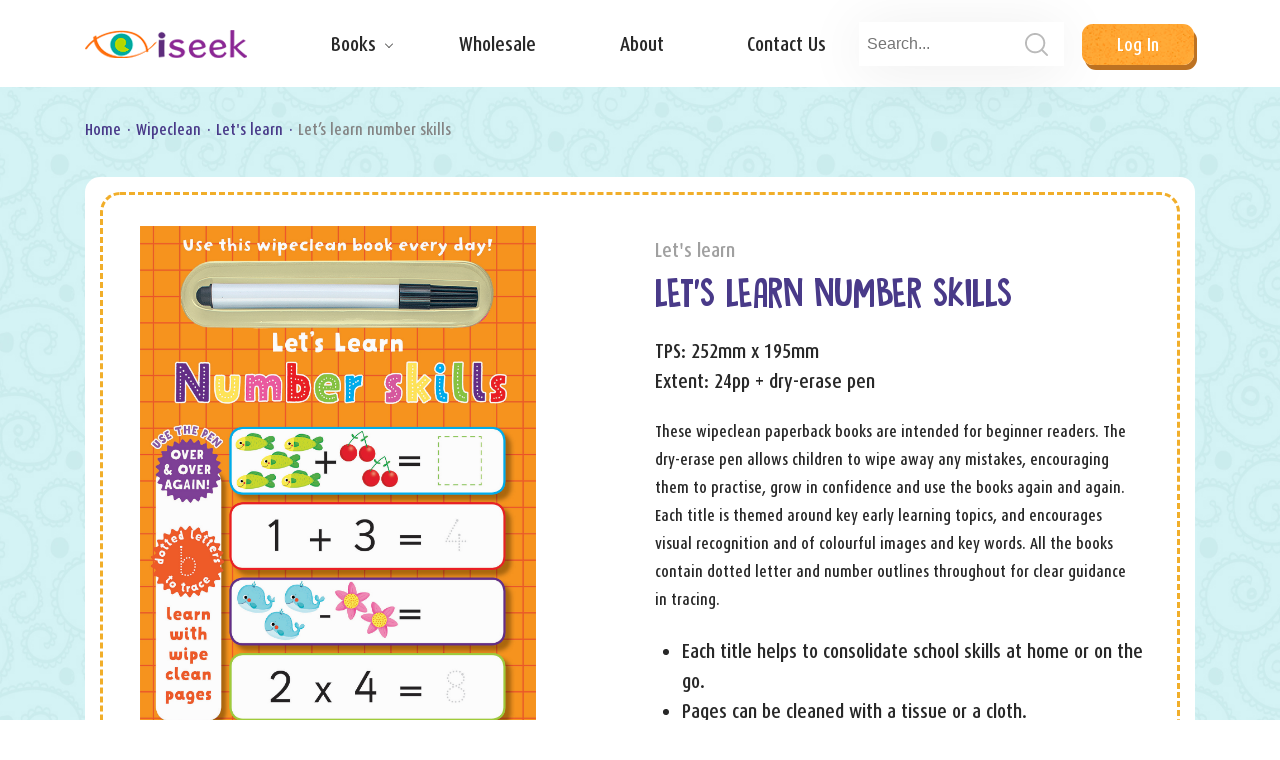

--- FILE ---
content_type: text/html; charset=UTF-8
request_url: https://iseekcreative.com/lets-learn-number-skills/
body_size: 8743
content:
<!doctype html>
<html lang="en-US">

<head>
    <meta charset="UTF-8">
    <meta name="viewport" content="width=device-width, initial-scale=1">
    <link rel="profile" href="https://gmpg.org/xfn/11">

    <meta name='robots' content='index, follow, max-image-preview:large, max-snippet:-1, max-video-preview:-1' />

	<!-- This site is optimized with the Yoast SEO plugin v26.6 - https://yoast.com/wordpress/plugins/seo/ -->
	<title>Let&#039;s learn number skills - iseek</title>
	<link rel="canonical" href="https://iseekcreative.com/lets-learn-number-skills/" />
	<meta property="og:locale" content="en_US" />
	<meta property="og:type" content="article" />
	<meta property="og:title" content="Let&#039;s learn number skills - iseek" />
	<meta property="og:description" content="These wipeclean paperback books are intended for beginner readers. The dry-erase pen allows children to [&hellip;]" />
	<meta property="og:url" content="https://iseekcreative.com/lets-learn-number-skills/" />
	<meta property="og:site_name" content="iseek" />
	<meta property="article:published_time" content="2022-08-17T15:36:41+00:00" />
	<meta property="article:modified_time" content="2022-10-21T13:16:13+00:00" />
	<meta property="og:image" content="https://iseekcreative.com/wp-content/uploads/2022/08/0000_lets_learn_Number-skills-copy.jpeg" />
	<meta property="og:image:width" content="1417" />
	<meta property="og:image:height" content="1832" />
	<meta property="og:image:type" content="image/jpeg" />
	<meta name="author" content="iseek_admin" />
	<meta name="twitter:card" content="summary_large_image" />
	<meta name="twitter:label1" content="Written by" />
	<meta name="twitter:data1" content="iseek_admin" />
	<meta name="twitter:label2" content="Est. reading time" />
	<meta name="twitter:data2" content="1 minute" />
	<script type="application/ld+json" class="yoast-schema-graph">{"@context":"https://schema.org","@graph":[{"@type":"Article","@id":"https://iseekcreative.com/lets-learn-number-skills/#article","isPartOf":{"@id":"https://iseekcreative.com/lets-learn-number-skills/"},"author":{"name":"iseek_admin","@id":"https://iseekcreative.com/#/schema/person/3fada44acf483aff37b92b7d9cd0cb89"},"headline":"Let&#8217;s learn number skills","datePublished":"2022-08-17T15:36:41+00:00","dateModified":"2022-10-21T13:16:13+00:00","mainEntityOfPage":{"@id":"https://iseekcreative.com/lets-learn-number-skills/"},"wordCount":114,"commentCount":0,"publisher":{"@id":"https://iseekcreative.com/#organization"},"image":{"@id":"https://iseekcreative.com/lets-learn-number-skills/#primaryimage"},"thumbnailUrl":"https://iseekcreative.com/wp-content/uploads/2022/08/0000_lets_learn_Number-skills-copy.jpeg","articleSection":["Let's learn"],"inLanguage":"en-US","potentialAction":[{"@type":"CommentAction","name":"Comment","target":["https://iseekcreative.com/lets-learn-number-skills/#respond"]}]},{"@type":"WebPage","@id":"https://iseekcreative.com/lets-learn-number-skills/","url":"https://iseekcreative.com/lets-learn-number-skills/","name":"Let's learn number skills - iseek","isPartOf":{"@id":"https://iseekcreative.com/#website"},"primaryImageOfPage":{"@id":"https://iseekcreative.com/lets-learn-number-skills/#primaryimage"},"image":{"@id":"https://iseekcreative.com/lets-learn-number-skills/#primaryimage"},"thumbnailUrl":"https://iseekcreative.com/wp-content/uploads/2022/08/0000_lets_learn_Number-skills-copy.jpeg","datePublished":"2022-08-17T15:36:41+00:00","dateModified":"2022-10-21T13:16:13+00:00","breadcrumb":{"@id":"https://iseekcreative.com/lets-learn-number-skills/#breadcrumb"},"inLanguage":"en-US","potentialAction":[{"@type":"ReadAction","target":["https://iseekcreative.com/lets-learn-number-skills/"]}]},{"@type":"ImageObject","inLanguage":"en-US","@id":"https://iseekcreative.com/lets-learn-number-skills/#primaryimage","url":"https://iseekcreative.com/wp-content/uploads/2022/08/0000_lets_learn_Number-skills-copy.jpeg","contentUrl":"https://iseekcreative.com/wp-content/uploads/2022/08/0000_lets_learn_Number-skills-copy.jpeg","width":1417,"height":1832},{"@type":"BreadcrumbList","@id":"https://iseekcreative.com/lets-learn-number-skills/#breadcrumb","itemListElement":[{"@type":"ListItem","position":1,"name":"Home","item":"https://iseekcreative.com/"},{"@type":"ListItem","position":2,"name":"Let&#8217;s learn number skills"}]},{"@type":"WebSite","@id":"https://iseekcreative.com/#website","url":"https://iseekcreative.com/","name":"iseek","description":"Entertaining and interactive children’s books","publisher":{"@id":"https://iseekcreative.com/#organization"},"potentialAction":[{"@type":"SearchAction","target":{"@type":"EntryPoint","urlTemplate":"https://iseekcreative.com/?s={search_term_string}"},"query-input":{"@type":"PropertyValueSpecification","valueRequired":true,"valueName":"search_term_string"}}],"inLanguage":"en-US"},{"@type":"Organization","@id":"https://iseekcreative.com/#organization","name":"iseek","url":"https://iseekcreative.com/","logo":{"@type":"ImageObject","inLanguage":"en-US","@id":"https://iseekcreative.com/#/schema/logo/image/","url":"https://iseekcreative.com/wp-content/uploads/2021/10/logo.png","contentUrl":"https://iseekcreative.com/wp-content/uploads/2021/10/logo.png","width":162,"height":28,"caption":"iseek"},"image":{"@id":"https://iseekcreative.com/#/schema/logo/image/"}},{"@type":"Person","@id":"https://iseekcreative.com/#/schema/person/3fada44acf483aff37b92b7d9cd0cb89","name":"iseek_admin","image":{"@type":"ImageObject","inLanguage":"en-US","@id":"https://iseekcreative.com/#/schema/person/image/","url":"https://secure.gravatar.com/avatar/1c0f87c2c06ecadecfebcff56c5ed845a62c1477c6fce5d651e14f83c5f803f8?s=96&d=mm&r=g","contentUrl":"https://secure.gravatar.com/avatar/1c0f87c2c06ecadecfebcff56c5ed845a62c1477c6fce5d651e14f83c5f803f8?s=96&d=mm&r=g","caption":"iseek_admin"},"sameAs":["https://iseekcreative.com"],"url":"https://iseekcreative.com/author/iseek_admin/"}]}</script>
	<!-- / Yoast SEO plugin. -->


<link rel='dns-prefetch' href='//code.jquery.com' />
<link rel="alternate" type="application/rss+xml" title="iseek &raquo; Feed" href="https://iseekcreative.com/feed/" />
<link rel="alternate" type="application/rss+xml" title="iseek &raquo; Comments Feed" href="https://iseekcreative.com/comments/feed/" />
<link rel="alternate" type="application/rss+xml" title="iseek &raquo; Let&#8217;s learn number skills Comments Feed" href="https://iseekcreative.com/lets-learn-number-skills/feed/" />
<link rel="alternate" title="oEmbed (JSON)" type="application/json+oembed" href="https://iseekcreative.com/wp-json/oembed/1.0/embed?url=https%3A%2F%2Fiseekcreative.com%2Flets-learn-number-skills%2F" />
<link rel="alternate" title="oEmbed (XML)" type="text/xml+oembed" href="https://iseekcreative.com/wp-json/oembed/1.0/embed?url=https%3A%2F%2Fiseekcreative.com%2Flets-learn-number-skills%2F&#038;format=xml" />
<style id='wp-img-auto-sizes-contain-inline-css'>
img:is([sizes=auto i],[sizes^="auto," i]){contain-intrinsic-size:3000px 1500px}
/*# sourceURL=wp-img-auto-sizes-contain-inline-css */
</style>
<style id='wp-emoji-styles-inline-css'>

	img.wp-smiley, img.emoji {
		display: inline !important;
		border: none !important;
		box-shadow: none !important;
		height: 1em !important;
		width: 1em !important;
		margin: 0 0.07em !important;
		vertical-align: -0.1em !important;
		background: none !important;
		padding: 0 !important;
	}
/*# sourceURL=wp-emoji-styles-inline-css */
</style>
<style id='wp-block-library-inline-css'>
:root{--wp-block-synced-color:#7a00df;--wp-block-synced-color--rgb:122,0,223;--wp-bound-block-color:var(--wp-block-synced-color);--wp-editor-canvas-background:#ddd;--wp-admin-theme-color:#007cba;--wp-admin-theme-color--rgb:0,124,186;--wp-admin-theme-color-darker-10:#006ba1;--wp-admin-theme-color-darker-10--rgb:0,107,160.5;--wp-admin-theme-color-darker-20:#005a87;--wp-admin-theme-color-darker-20--rgb:0,90,135;--wp-admin-border-width-focus:2px}@media (min-resolution:192dpi){:root{--wp-admin-border-width-focus:1.5px}}.wp-element-button{cursor:pointer}:root .has-very-light-gray-background-color{background-color:#eee}:root .has-very-dark-gray-background-color{background-color:#313131}:root .has-very-light-gray-color{color:#eee}:root .has-very-dark-gray-color{color:#313131}:root .has-vivid-green-cyan-to-vivid-cyan-blue-gradient-background{background:linear-gradient(135deg,#00d084,#0693e3)}:root .has-purple-crush-gradient-background{background:linear-gradient(135deg,#34e2e4,#4721fb 50%,#ab1dfe)}:root .has-hazy-dawn-gradient-background{background:linear-gradient(135deg,#faaca8,#dad0ec)}:root .has-subdued-olive-gradient-background{background:linear-gradient(135deg,#fafae1,#67a671)}:root .has-atomic-cream-gradient-background{background:linear-gradient(135deg,#fdd79a,#004a59)}:root .has-nightshade-gradient-background{background:linear-gradient(135deg,#330968,#31cdcf)}:root .has-midnight-gradient-background{background:linear-gradient(135deg,#020381,#2874fc)}:root{--wp--preset--font-size--normal:16px;--wp--preset--font-size--huge:42px}.has-regular-font-size{font-size:1em}.has-larger-font-size{font-size:2.625em}.has-normal-font-size{font-size:var(--wp--preset--font-size--normal)}.has-huge-font-size{font-size:var(--wp--preset--font-size--huge)}.has-text-align-center{text-align:center}.has-text-align-left{text-align:left}.has-text-align-right{text-align:right}.has-fit-text{white-space:nowrap!important}#end-resizable-editor-section{display:none}.aligncenter{clear:both}.items-justified-left{justify-content:flex-start}.items-justified-center{justify-content:center}.items-justified-right{justify-content:flex-end}.items-justified-space-between{justify-content:space-between}.screen-reader-text{border:0;clip-path:inset(50%);height:1px;margin:-1px;overflow:hidden;padding:0;position:absolute;width:1px;word-wrap:normal!important}.screen-reader-text:focus{background-color:#ddd;clip-path:none;color:#444;display:block;font-size:1em;height:auto;left:5px;line-height:normal;padding:15px 23px 14px;text-decoration:none;top:5px;width:auto;z-index:100000}html :where(.has-border-color){border-style:solid}html :where([style*=border-top-color]){border-top-style:solid}html :where([style*=border-right-color]){border-right-style:solid}html :where([style*=border-bottom-color]){border-bottom-style:solid}html :where([style*=border-left-color]){border-left-style:solid}html :where([style*=border-width]){border-style:solid}html :where([style*=border-top-width]){border-top-style:solid}html :where([style*=border-right-width]){border-right-style:solid}html :where([style*=border-bottom-width]){border-bottom-style:solid}html :where([style*=border-left-width]){border-left-style:solid}html :where(img[class*=wp-image-]){height:auto;max-width:100%}:where(figure){margin:0 0 1em}html :where(.is-position-sticky){--wp-admin--admin-bar--position-offset:var(--wp-admin--admin-bar--height,0px)}@media screen and (max-width:600px){html :where(.is-position-sticky){--wp-admin--admin-bar--position-offset:0px}}

/*# sourceURL=wp-block-library-inline-css */
</style><style id='global-styles-inline-css'>
:root{--wp--preset--aspect-ratio--square: 1;--wp--preset--aspect-ratio--4-3: 4/3;--wp--preset--aspect-ratio--3-4: 3/4;--wp--preset--aspect-ratio--3-2: 3/2;--wp--preset--aspect-ratio--2-3: 2/3;--wp--preset--aspect-ratio--16-9: 16/9;--wp--preset--aspect-ratio--9-16: 9/16;--wp--preset--color--black: #000000;--wp--preset--color--cyan-bluish-gray: #abb8c3;--wp--preset--color--white: #ffffff;--wp--preset--color--pale-pink: #f78da7;--wp--preset--color--vivid-red: #cf2e2e;--wp--preset--color--luminous-vivid-orange: #ff6900;--wp--preset--color--luminous-vivid-amber: #fcb900;--wp--preset--color--light-green-cyan: #7bdcb5;--wp--preset--color--vivid-green-cyan: #00d084;--wp--preset--color--pale-cyan-blue: #8ed1fc;--wp--preset--color--vivid-cyan-blue: #0693e3;--wp--preset--color--vivid-purple: #9b51e0;--wp--preset--gradient--vivid-cyan-blue-to-vivid-purple: linear-gradient(135deg,rgb(6,147,227) 0%,rgb(155,81,224) 100%);--wp--preset--gradient--light-green-cyan-to-vivid-green-cyan: linear-gradient(135deg,rgb(122,220,180) 0%,rgb(0,208,130) 100%);--wp--preset--gradient--luminous-vivid-amber-to-luminous-vivid-orange: linear-gradient(135deg,rgb(252,185,0) 0%,rgb(255,105,0) 100%);--wp--preset--gradient--luminous-vivid-orange-to-vivid-red: linear-gradient(135deg,rgb(255,105,0) 0%,rgb(207,46,46) 100%);--wp--preset--gradient--very-light-gray-to-cyan-bluish-gray: linear-gradient(135deg,rgb(238,238,238) 0%,rgb(169,184,195) 100%);--wp--preset--gradient--cool-to-warm-spectrum: linear-gradient(135deg,rgb(74,234,220) 0%,rgb(151,120,209) 20%,rgb(207,42,186) 40%,rgb(238,44,130) 60%,rgb(251,105,98) 80%,rgb(254,248,76) 100%);--wp--preset--gradient--blush-light-purple: linear-gradient(135deg,rgb(255,206,236) 0%,rgb(152,150,240) 100%);--wp--preset--gradient--blush-bordeaux: linear-gradient(135deg,rgb(254,205,165) 0%,rgb(254,45,45) 50%,rgb(107,0,62) 100%);--wp--preset--gradient--luminous-dusk: linear-gradient(135deg,rgb(255,203,112) 0%,rgb(199,81,192) 50%,rgb(65,88,208) 100%);--wp--preset--gradient--pale-ocean: linear-gradient(135deg,rgb(255,245,203) 0%,rgb(182,227,212) 50%,rgb(51,167,181) 100%);--wp--preset--gradient--electric-grass: linear-gradient(135deg,rgb(202,248,128) 0%,rgb(113,206,126) 100%);--wp--preset--gradient--midnight: linear-gradient(135deg,rgb(2,3,129) 0%,rgb(40,116,252) 100%);--wp--preset--font-size--small: 13px;--wp--preset--font-size--medium: 20px;--wp--preset--font-size--large: 36px;--wp--preset--font-size--x-large: 42px;--wp--preset--spacing--20: 0.44rem;--wp--preset--spacing--30: 0.67rem;--wp--preset--spacing--40: 1rem;--wp--preset--spacing--50: 1.5rem;--wp--preset--spacing--60: 2.25rem;--wp--preset--spacing--70: 3.38rem;--wp--preset--spacing--80: 5.06rem;--wp--preset--shadow--natural: 6px 6px 9px rgba(0, 0, 0, 0.2);--wp--preset--shadow--deep: 12px 12px 50px rgba(0, 0, 0, 0.4);--wp--preset--shadow--sharp: 6px 6px 0px rgba(0, 0, 0, 0.2);--wp--preset--shadow--outlined: 6px 6px 0px -3px rgb(255, 255, 255), 6px 6px rgb(0, 0, 0);--wp--preset--shadow--crisp: 6px 6px 0px rgb(0, 0, 0);}:where(.is-layout-flex){gap: 0.5em;}:where(.is-layout-grid){gap: 0.5em;}body .is-layout-flex{display: flex;}.is-layout-flex{flex-wrap: wrap;align-items: center;}.is-layout-flex > :is(*, div){margin: 0;}body .is-layout-grid{display: grid;}.is-layout-grid > :is(*, div){margin: 0;}:where(.wp-block-columns.is-layout-flex){gap: 2em;}:where(.wp-block-columns.is-layout-grid){gap: 2em;}:where(.wp-block-post-template.is-layout-flex){gap: 1.25em;}:where(.wp-block-post-template.is-layout-grid){gap: 1.25em;}.has-black-color{color: var(--wp--preset--color--black) !important;}.has-cyan-bluish-gray-color{color: var(--wp--preset--color--cyan-bluish-gray) !important;}.has-white-color{color: var(--wp--preset--color--white) !important;}.has-pale-pink-color{color: var(--wp--preset--color--pale-pink) !important;}.has-vivid-red-color{color: var(--wp--preset--color--vivid-red) !important;}.has-luminous-vivid-orange-color{color: var(--wp--preset--color--luminous-vivid-orange) !important;}.has-luminous-vivid-amber-color{color: var(--wp--preset--color--luminous-vivid-amber) !important;}.has-light-green-cyan-color{color: var(--wp--preset--color--light-green-cyan) !important;}.has-vivid-green-cyan-color{color: var(--wp--preset--color--vivid-green-cyan) !important;}.has-pale-cyan-blue-color{color: var(--wp--preset--color--pale-cyan-blue) !important;}.has-vivid-cyan-blue-color{color: var(--wp--preset--color--vivid-cyan-blue) !important;}.has-vivid-purple-color{color: var(--wp--preset--color--vivid-purple) !important;}.has-black-background-color{background-color: var(--wp--preset--color--black) !important;}.has-cyan-bluish-gray-background-color{background-color: var(--wp--preset--color--cyan-bluish-gray) !important;}.has-white-background-color{background-color: var(--wp--preset--color--white) !important;}.has-pale-pink-background-color{background-color: var(--wp--preset--color--pale-pink) !important;}.has-vivid-red-background-color{background-color: var(--wp--preset--color--vivid-red) !important;}.has-luminous-vivid-orange-background-color{background-color: var(--wp--preset--color--luminous-vivid-orange) !important;}.has-luminous-vivid-amber-background-color{background-color: var(--wp--preset--color--luminous-vivid-amber) !important;}.has-light-green-cyan-background-color{background-color: var(--wp--preset--color--light-green-cyan) !important;}.has-vivid-green-cyan-background-color{background-color: var(--wp--preset--color--vivid-green-cyan) !important;}.has-pale-cyan-blue-background-color{background-color: var(--wp--preset--color--pale-cyan-blue) !important;}.has-vivid-cyan-blue-background-color{background-color: var(--wp--preset--color--vivid-cyan-blue) !important;}.has-vivid-purple-background-color{background-color: var(--wp--preset--color--vivid-purple) !important;}.has-black-border-color{border-color: var(--wp--preset--color--black) !important;}.has-cyan-bluish-gray-border-color{border-color: var(--wp--preset--color--cyan-bluish-gray) !important;}.has-white-border-color{border-color: var(--wp--preset--color--white) !important;}.has-pale-pink-border-color{border-color: var(--wp--preset--color--pale-pink) !important;}.has-vivid-red-border-color{border-color: var(--wp--preset--color--vivid-red) !important;}.has-luminous-vivid-orange-border-color{border-color: var(--wp--preset--color--luminous-vivid-orange) !important;}.has-luminous-vivid-amber-border-color{border-color: var(--wp--preset--color--luminous-vivid-amber) !important;}.has-light-green-cyan-border-color{border-color: var(--wp--preset--color--light-green-cyan) !important;}.has-vivid-green-cyan-border-color{border-color: var(--wp--preset--color--vivid-green-cyan) !important;}.has-pale-cyan-blue-border-color{border-color: var(--wp--preset--color--pale-cyan-blue) !important;}.has-vivid-cyan-blue-border-color{border-color: var(--wp--preset--color--vivid-cyan-blue) !important;}.has-vivid-purple-border-color{border-color: var(--wp--preset--color--vivid-purple) !important;}.has-vivid-cyan-blue-to-vivid-purple-gradient-background{background: var(--wp--preset--gradient--vivid-cyan-blue-to-vivid-purple) !important;}.has-light-green-cyan-to-vivid-green-cyan-gradient-background{background: var(--wp--preset--gradient--light-green-cyan-to-vivid-green-cyan) !important;}.has-luminous-vivid-amber-to-luminous-vivid-orange-gradient-background{background: var(--wp--preset--gradient--luminous-vivid-amber-to-luminous-vivid-orange) !important;}.has-luminous-vivid-orange-to-vivid-red-gradient-background{background: var(--wp--preset--gradient--luminous-vivid-orange-to-vivid-red) !important;}.has-very-light-gray-to-cyan-bluish-gray-gradient-background{background: var(--wp--preset--gradient--very-light-gray-to-cyan-bluish-gray) !important;}.has-cool-to-warm-spectrum-gradient-background{background: var(--wp--preset--gradient--cool-to-warm-spectrum) !important;}.has-blush-light-purple-gradient-background{background: var(--wp--preset--gradient--blush-light-purple) !important;}.has-blush-bordeaux-gradient-background{background: var(--wp--preset--gradient--blush-bordeaux) !important;}.has-luminous-dusk-gradient-background{background: var(--wp--preset--gradient--luminous-dusk) !important;}.has-pale-ocean-gradient-background{background: var(--wp--preset--gradient--pale-ocean) !important;}.has-electric-grass-gradient-background{background: var(--wp--preset--gradient--electric-grass) !important;}.has-midnight-gradient-background{background: var(--wp--preset--gradient--midnight) !important;}.has-small-font-size{font-size: var(--wp--preset--font-size--small) !important;}.has-medium-font-size{font-size: var(--wp--preset--font-size--medium) !important;}.has-large-font-size{font-size: var(--wp--preset--font-size--large) !important;}.has-x-large-font-size{font-size: var(--wp--preset--font-size--x-large) !important;}
/*# sourceURL=global-styles-inline-css */
</style>

<style id='classic-theme-styles-inline-css'>
/*! This file is auto-generated */
.wp-block-button__link{color:#fff;background-color:#32373c;border-radius:9999px;box-shadow:none;text-decoration:none;padding:calc(.667em + 2px) calc(1.333em + 2px);font-size:1.125em}.wp-block-file__button{background:#32373c;color:#fff;text-decoration:none}
/*# sourceURL=/wp-includes/css/classic-themes.min.css */
</style>
<link rel='stylesheet' id='contact-form-7-css' href='https://iseekcreative.com/wp-content/plugins/contact-form-7/includes/css/styles.css?ver=6.1.4' media='all' />
<link rel='stylesheet' id='iseek-style-css' href='https://iseekcreative.com/wp-content/themes/iseek/style.css?ver=1.0.0' media='all' />
<link rel='stylesheet' id='nice-select-css' href='https://iseekcreative.com/wp-content/themes/iseek/css/nice-select.css?ver=1.0.0' media='all' />
<link rel='stylesheet' id='slick-theme-css' href='https://iseekcreative.com/wp-content/themes/iseek/slick/slick-theme.css?ver=1.0.0' media='all' />
<link rel='stylesheet' id='slick-css' href='https://iseekcreative.com/wp-content/themes/iseek/slick/slick.css?ver=1.0.0' media='all' />
<link rel='stylesheet' id='main-style-css' href='https://iseekcreative.com/wp-content/themes/iseek/css/main.css?ver=1.0.0' media='all' />
<link rel='stylesheet' id='custom-style-css' href='https://iseekcreative.com/wp-content/themes/iseek/css/custom.css?ver=1.0.0' media='all' />
<link rel="https://api.w.org/" href="https://iseekcreative.com/wp-json/" /><link rel="alternate" title="JSON" type="application/json" href="https://iseekcreative.com/wp-json/wp/v2/posts/4278" /><link rel="EditURI" type="application/rsd+xml" title="RSD" href="https://iseekcreative.com/xmlrpc.php?rsd" />
<meta name="generator" content="WordPress 6.9" />
<link rel='shortlink' href='https://iseekcreative.com/?p=4278' />
<meta name="cdp-version" content="1.5.0" /><link rel="pingback" href="https://iseekcreative.com/xmlrpc.php"><style>.recentcomments a{display:inline !important;padding:0 !important;margin:0 !important;}</style><link rel="icon" href="https://iseekcreative.com/wp-content/uploads/2021/10/favicon.png" sizes="32x32" />
<link rel="icon" href="https://iseekcreative.com/wp-content/uploads/2021/10/favicon.png" sizes="192x192" />
<link rel="apple-touch-icon" href="https://iseekcreative.com/wp-content/uploads/2021/10/favicon.png" />
<meta name="msapplication-TileImage" content="https://iseekcreative.com/wp-content/uploads/2021/10/favicon.png" />
</head>

<body class="wp-singular post-template-default single single-post postid-4278 single-format-standard wp-custom-logo wp-theme-iseek">
        <div id="page" class="main site">


        <header class="header">
            <div class="container">
                <div class="header__inner">
                    <div class="header__logo">

                        <a href="https://iseekcreative.com/" class="custom-logo-link" rel="home"><img width="162" height="28" src="https://iseekcreative.com/wp-content/uploads/2021/10/logo.png" class="custom-logo" alt="iseek" decoding="async" /></a>
                    </div>
                    <div class="header-nav" data-scroll-lock-scrollable>

                    <ul id="menu__list" class="menu__list"><li id="menu-item-30" class="dropdown menu-item menu-item-type-custom menu-item-object-custom menu-item-has-children menu-item-30"><a href="#">Books</a>
<ul class="sub-menu">
	<li id="menu-item-572" class="menu-item menu-item-type-taxonomy menu-item-object-category menu-item-572"><a href="https://iseekcreative.com/category/make-do/">Make &amp; Do</a></li>
	<li id="menu-item-601" class="menu-item menu-item-type-taxonomy menu-item-object-category menu-item-601"><a href="https://iseekcreative.com/category/board-books/">Board Books</a></li>
	<li id="menu-item-602" class="menu-item menu-item-type-taxonomy menu-item-object-category menu-item-602"><a href="https://iseekcreative.com/category/learning-fun/">Learning Fun</a></li>
	<li id="menu-item-2569" class="menu-item menu-item-type-taxonomy menu-item-object-category menu-item-2569"><a href="https://iseekcreative.com/category/games-puzzles-activities-catalogue-p-65/">Games, Puzzles &amp; Activities</a></li>
	<li id="menu-item-604" class="menu-item menu-item-type-taxonomy menu-item-object-category menu-item-604"><a href="https://iseekcreative.com/category/scratch-art-catalogue-p-69/">Scratch Art</a></li>
	<li id="menu-item-605" class="menu-item menu-item-type-taxonomy menu-item-object-category current-post-ancestor menu-item-605"><a href="https://iseekcreative.com/category/wipeclean-catalogue-p-91/">Wipe clean</a></li>
	<li id="menu-item-606" class="menu-item menu-item-type-taxonomy menu-item-object-category menu-item-606"><a href="https://iseekcreative.com/category/information-books-catalogue-p-102/">Information Books</a></li>
	<li id="menu-item-607" class="menu-item menu-item-type-taxonomy menu-item-object-category menu-item-607"><a href="https://iseekcreative.com/category/pop-up-novelty-catalogue-p-106/">Pop-Up &amp; Novelty</a></li>
	<li id="menu-item-608" class="menu-item menu-item-type-taxonomy menu-item-object-category menu-item-608"><a href="https://iseekcreative.com/category/art-soul-catalogue-p-111/">Art &amp; Soul</a></li>
	<li id="menu-item-4691" class="menu-item menu-item-type-taxonomy menu-item-object-category menu-item-4691"><a href="https://iseekcreative.com/category/foil-art/">Foil Art</a></li>
	<li id="menu-item-610" class="menu-item menu-item-type-taxonomy menu-item-object-category menu-item-610"><a href="https://iseekcreative.com/category/gift-catalogue-p-121/">Gifts</a></li>
	<li id="menu-item-611" class="menu-item menu-item-type-taxonomy menu-item-object-category menu-item-611"><a href="https://iseekcreative.com/category/licensed-catalogue-p-130/">Licensed</a></li>
</ul>
</li>
<li id="menu-item-29" class="menu-item menu-item-type-post_type menu-item-object-page menu-item-29"><a href="https://iseekcreative.com/wholesale/">Wholesale</a></li>
<li id="menu-item-28" class="menu-item menu-item-type-post_type menu-item-object-page menu-item-28"><a href="https://iseekcreative.com/about/">About</a></li>
<li id="menu-item-27" class="menu-item menu-item-type-post_type menu-item-object-page menu-item-27"><a href="https://iseekcreative.com/contact/">Contact Us</a></li>
</ul>
                    </div>
                    
                    <div class="header__btn js-menu-btn">

                        <form class="header__search" action="https://iseekcreative.com/" method="get" role="search">
  <input class="active" type="text" name="s" value="" id="s"
    placeholder="Search...">
  <button type="submit">
    <img src="https://iseekcreative.com/wp-content/themes/iseek/img/search.svg" alt="submit">
  </button>
</form>

                        <div class="btn">
                            <a class="grow_spin" href="#">Log in</a>
                        </div>
                    </div>

                    <div class="nav-toggle">
                        <span class="bar-top"></span>
                        <span class="bar-mid"></span>
                        <span class="bar-bot"></span>
                    </div>


                </div>


            </div>

        </header>
	<main id="primary" class="site-main">

		
<main id="primary" class="site-main">

  <section class="section__make page__about section__titles section__titles-one">

    <div class="container">

      <div class='row'>
        <div class='col-12'>
          <ul class="breadcrumbs page_nav" itemscope itemtype="http://schema.org/BreadcrumbList"><span itemprop="itemListElement" itemscope itemtype="http://schema.org/ListItem"><a class="breadcrumbs__link" href="https://iseekcreative.com/" itemprop="item"><span itemprop="name">Home</span></a><meta itemprop="position" content="1" /></span></li><span class="breadcrumbs__separator"> · </span><span itemprop="itemListElement" itemscope itemtype="http://schema.org/ListItem"><a class="breadcrumbs__link" href="https://iseekcreative.com/category/wipeclean-catalogue-p-91/" itemprop="item"><span itemprop="name">Wipeclean</span></a><meta itemprop="position" content="2" /></span></li><span class="breadcrumbs__separator"> · </span><span itemprop="itemListElement" itemscope itemtype="http://schema.org/ListItem"><a class="breadcrumbs__link" href="https://iseekcreative.com/category/wipeclean-catalogue-p-91/lets-learn-wipeclean-catalogue-p-91/" itemprop="item"><span itemprop="name">Let's learn</span></a><meta itemprop="position" content="3" /></span></li><span class="breadcrumbs__separator"> · </span><span class="breadcrumbs__current">Let&#8217;s learn number skills</span></ul><!-- .breadcrumbs -->        </div>
      </div>



      <div class="about__wrap">

        <div class="row about__content">

          <div class="col-12 col-lg-5 ">

            <div class="title__one_img">

              <img width="1417" height="1832" src="https://iseekcreative.com/wp-content/uploads/2022/08/0000_lets_learn_Number-skills-copy.jpeg" class="attachment-full size-full wp-post-image" alt="" decoding="async" fetchpriority="high" srcset="https://iseekcreative.com/wp-content/uploads/2022/08/0000_lets_learn_Number-skills-copy.jpeg 1417w, https://iseekcreative.com/wp-content/uploads/2022/08/0000_lets_learn_Number-skills-copy-232x300.jpeg 232w, https://iseekcreative.com/wp-content/uploads/2022/08/0000_lets_learn_Number-skills-copy-792x1024.jpeg 792w, https://iseekcreative.com/wp-content/uploads/2022/08/0000_lets_learn_Number-skills-copy-768x993.jpeg 768w, https://iseekcreative.com/wp-content/uploads/2022/08/0000_lets_learn_Number-skills-copy-1188x1536.jpeg 1188w" sizes="(max-width: 1417px) 100vw, 1417px" />
            </div>

            <p class="product__number">2824</p>

          </div>


          <div class="col-12 col-lg-6 offset-lg-1">

            <div class="titles__one_text">

              <h4>Let's learn</h4>
              <h2>Let&#8217;s learn number skills</h2>

              <div class="description__book">

                <p>TPS: 252mm x 195mm </p>

                <p> Extent: 24pp + dry-erase pen </p>

              </div>

              <p>These wipeclean paperback books are intended for beginner readers. The dry-erase pen allows children to wipe away any mistakes, encouraging them to practise, grow in confidence and use the books again and again. Each title is themed around key early learning topics, and encourages visual recognition and of colourful images and key words. All the books contain dotted letter and number outlines throughout for clear guidance in tracing.</p>
<ul>
<li>Each title helps to consolidate school skills at home or on the go.</li>
<li>Pages can be cleaned with a tissue or a cloth.</li>
<li>Helps with hand-eye coordination and pen-control skills.</li>
<li>Wipeclean format removes the permanence of any mistakes and encourages progression.</li>
</ul>

              <div class="title__details d-flex">

                <div class="title__details_left">

                  <p>Written by:  Elizabeth Golding  </p>

                  <p>Illustrated by:  </p>

                </div>

                <div class="title__details_right">


                                    
                </div>

              </div>



              
              
            </div>

          </div>

        </div>

      </div>

    </div>

  </section>

  
      <section class="section__series_product section__other section__other_one">

        <div class="container">

          <div class='row'>

            <div class="col-12">
              <div class="section__title justify-content-center">
                <h2>Other books</h2>
                <h3>in this series</h3>
              </div>
            </div>

            
              <div class="col-12 col-lg-3 col-md-4 col-sm-6 d-flex justify-content-center">

                <a href="https://iseekcreative.com/lets-learn-alphabet-skills/" class="series__product_item">

                  <div class="series__product_image">

                    <img width="1097" height="1417" src="https://iseekcreative.com/wp-content/uploads/2022/08/0000_lets_learn_Alphabet-skills-copy.jpeg" class="attachment-full size-full wp-post-image" alt="" decoding="async" srcset="https://iseekcreative.com/wp-content/uploads/2022/08/0000_lets_learn_Alphabet-skills-copy.jpeg 1097w, https://iseekcreative.com/wp-content/uploads/2022/08/0000_lets_learn_Alphabet-skills-copy-232x300.jpeg 232w, https://iseekcreative.com/wp-content/uploads/2022/08/0000_lets_learn_Alphabet-skills-copy-793x1024.jpeg 793w, https://iseekcreative.com/wp-content/uploads/2022/08/0000_lets_learn_Alphabet-skills-copy-768x992.jpeg 768w" sizes="(max-width: 1097px) 100vw, 1097px" />
                  </div>

                  <h3>Let&#8217;s learn alphabet skills</h3>

                  <p class="product__number">2823</p>

                </a>

              </div>

            
              <div class="col-12 col-lg-3 col-md-4 col-sm-6 d-flex justify-content-center">

                <a href="https://iseekcreative.com/lets-learn-phonics/" class="series__product_item">

                  <div class="series__product_image">

                    <img width="1981" height="2560" src="https://iseekcreative.com/wp-content/uploads/2022/08/0000_lets_learnWC_PHONICS_CVR-copy-scaled.jpeg" class="attachment-full size-full wp-post-image" alt="" decoding="async" srcset="https://iseekcreative.com/wp-content/uploads/2022/08/0000_lets_learnWC_PHONICS_CVR-copy-scaled.jpeg 1981w, https://iseekcreative.com/wp-content/uploads/2022/08/0000_lets_learnWC_PHONICS_CVR-copy-232x300.jpeg 232w, https://iseekcreative.com/wp-content/uploads/2022/08/0000_lets_learnWC_PHONICS_CVR-copy-792x1024.jpeg 792w, https://iseekcreative.com/wp-content/uploads/2022/08/0000_lets_learnWC_PHONICS_CVR-copy-768x992.jpeg 768w, https://iseekcreative.com/wp-content/uploads/2022/08/0000_lets_learnWC_PHONICS_CVR-copy-1189x1536.jpeg 1189w, https://iseekcreative.com/wp-content/uploads/2022/08/0000_lets_learnWC_PHONICS_CVR-copy-1585x2048.jpeg 1585w" sizes="(max-width: 1981px) 100vw, 1981px" />
                  </div>

                  <h3>Let&#8217;s learn phonics</h3>

                  <p class="product__number">2585</p>

                </a>

              </div>

            
              <div class="col-12 col-lg-3 col-md-4 col-sm-6 d-flex justify-content-center">

                <a href="https://iseekcreative.com/lets-learn-writing/" class="series__product_item">

                  <div class="series__product_image">

                    <img width="1981" height="2560" src="https://iseekcreative.com/wp-content/uploads/2022/08/0000_lets_learn_writing_CVR-copy-scaled.jpeg" class="attachment-full size-full wp-post-image" alt="" decoding="async" loading="lazy" srcset="https://iseekcreative.com/wp-content/uploads/2022/08/0000_lets_learn_writing_CVR-copy-scaled.jpeg 1981w, https://iseekcreative.com/wp-content/uploads/2022/08/0000_lets_learn_writing_CVR-copy-232x300.jpeg 232w, https://iseekcreative.com/wp-content/uploads/2022/08/0000_lets_learn_writing_CVR-copy-792x1024.jpeg 792w, https://iseekcreative.com/wp-content/uploads/2022/08/0000_lets_learn_writing_CVR-copy-768x992.jpeg 768w, https://iseekcreative.com/wp-content/uploads/2022/08/0000_lets_learn_writing_CVR-copy-1189x1536.jpeg 1189w, https://iseekcreative.com/wp-content/uploads/2022/08/0000_lets_learn_writing_CVR-copy-1585x2048.jpeg 1585w" sizes="auto, (max-width: 1981px) 100vw, 1981px" />
                  </div>

                  <h3>Let&#8217;s learn writing</h3>

                  <p class="product__number">2584</p>

                </a>

              </div>

            
              <div class="col-12 col-lg-3 col-md-4 col-sm-6 d-flex justify-content-center">

                <a href="https://iseekcreative.com/lets-learn-sight-words/" class="series__product_item">

                  <div class="series__product_image">

                    <img width="1981" height="2560" src="https://iseekcreative.com/wp-content/uploads/2022/08/0000_lets_learn_SIGHT_WORDS_CVR-copy-scaled.jpeg" class="attachment-full size-full wp-post-image" alt="" decoding="async" loading="lazy" srcset="https://iseekcreative.com/wp-content/uploads/2022/08/0000_lets_learn_SIGHT_WORDS_CVR-copy-scaled.jpeg 1981w, https://iseekcreative.com/wp-content/uploads/2022/08/0000_lets_learn_SIGHT_WORDS_CVR-copy-232x300.jpeg 232w, https://iseekcreative.com/wp-content/uploads/2022/08/0000_lets_learn_SIGHT_WORDS_CVR-copy-792x1024.jpeg 792w, https://iseekcreative.com/wp-content/uploads/2022/08/0000_lets_learn_SIGHT_WORDS_CVR-copy-768x992.jpeg 768w, https://iseekcreative.com/wp-content/uploads/2022/08/0000_lets_learn_SIGHT_WORDS_CVR-copy-1189x1536.jpeg 1189w, https://iseekcreative.com/wp-content/uploads/2022/08/0000_lets_learn_SIGHT_WORDS_CVR-copy-1585x2048.jpeg 1585w" sizes="auto, (max-width: 1981px) 100vw, 1981px" />
                  </div>

                  <h3>Let&#8217;s learn sight words</h3>

                  <p class="product__number">2584</p>

                </a>

              </div>

            
            
          </div>

        </div>

      </section>

  
</main><!-- #main -->


<footer class="footer">

	<div class="container revealator-slideup revealator-duration8 revealator-once">
		<div class="footer__top">

			<a href="https://iseekcreative.com/" class="custom-logo-link" rel="home"><img width="162" height="28" src="https://iseekcreative.com/wp-content/uploads/2021/10/logo.png" class="custom-logo" alt="iseek" decoding="async" /></a>
			<ul id="footer__nav" class="footer__nav"><li id="menu-item-39" class="menu-item menu-item-type-post_type menu-item-object-page menu-item-39"><a href="https://iseekcreative.com/privacy-policy/">Privacy Policy</a></li>
<li id="menu-item-43" class="menu-item menu-item-type-post_type menu-item-object-page menu-item-43"><a href="https://iseekcreative.com/terms-and-conditions/">Terms and Conditions</a></li>
</ul>

			
			<ul class="footer__social">

				
				<li>
					<a href="https://facebook.com">
						<img src="https://iseekcreative.com/wp-content/uploads/2021/10/facebook.svg" alt="">
					</a>
				</li>

				
				<li>
					<a href="https://instagram.com">
						<img src="https://iseekcreative.com/wp-content/uploads/2021/10/instagram.svg" alt="">
					</a>
				</li>

				
				<li>
					<a href="https://youtube.com">
						<img src="https://iseekcreative.com/wp-content/uploads/2021/10/youtube.svg" alt="">
					</a>
				</li>

				
			</ul>

			

		</div>
		<div class="row">
			<div class="col-12 col-md-12 col-lg-2">
				<div class="footer__center">
					<p>Entertaining and interactive children’s books </p>
				</div>
			</div>
		</div>
		<div class="row">
			<div class="col-12">
				<div class="footer__bottom">
					<p>© iSeek LTD</p>
					<p>Developed by <a href="https://webcapitan.com/en/">Webcapitan TEAM</a></p>
				</div>
			</div>
		</div>

	</div>

</footer>

</div><!-- #page -->

<script type="speculationrules">
{"prefetch":[{"source":"document","where":{"and":[{"href_matches":"/*"},{"not":{"href_matches":["/wp-*.php","/wp-admin/*","/wp-content/uploads/*","/wp-content/*","/wp-content/plugins/*","/wp-content/themes/iseek/*","/*\\?(.+)"]}},{"not":{"selector_matches":"a[rel~=\"nofollow\"]"}},{"not":{"selector_matches":".no-prefetch, .no-prefetch a"}}]},"eagerness":"conservative"}]}
</script>
<script src="https://iseekcreative.com/wp-includes/js/dist/hooks.min.js?ver=dd5603f07f9220ed27f1" id="wp-hooks-js"></script>
<script src="https://iseekcreative.com/wp-includes/js/dist/i18n.min.js?ver=c26c3dc7bed366793375" id="wp-i18n-js"></script>
<script id="wp-i18n-js-after">
wp.i18n.setLocaleData( { 'text direction\u0004ltr': [ 'ltr' ] } );
//# sourceURL=wp-i18n-js-after
</script>
<script src="https://iseekcreative.com/wp-content/plugins/contact-form-7/includes/swv/js/index.js?ver=6.1.4" id="swv-js"></script>
<script id="contact-form-7-js-before">
var wpcf7 = {
    "api": {
        "root": "https:\/\/iseekcreative.com\/wp-json\/",
        "namespace": "contact-form-7\/v1"
    },
    "cached": 1
};
//# sourceURL=contact-form-7-js-before
</script>
<script src="https://iseekcreative.com/wp-content/plugins/contact-form-7/includes/js/index.js?ver=6.1.4" id="contact-form-7-js"></script>
<script src="https://code.jquery.com/jquery-3.6.0.min.js" id="jquery-js"></script>
<script src="https://iseekcreative.com/wp-content/themes/iseek/js/navigation.js?ver=1.0.0" id="iseek-navigation-js"></script>
<script src="https://iseekcreative.com/wp-content/themes/iseek/slick/slick.min.js?ver=1.0.0" id="iseek-slick-js"></script>
<script src="https://iseekcreative.com/wp-content/themes/iseek/js/main.min.js?ver=1.0.0" id="iseek-main-js"></script>
<script src="https://iseekcreative.com/wp-content/themes/iseek/js/add.js?ver=1.0.0" id="iseek-adds-js"></script>
<script src="https://iseekcreative.com/wp-includes/js/comment-reply.min.js?ver=6.9" id="comment-reply-js" async data-wp-strategy="async" fetchpriority="low"></script>

<script defer src="https://static.cloudflareinsights.com/beacon.min.js/vcd15cbe7772f49c399c6a5babf22c1241717689176015" integrity="sha512-ZpsOmlRQV6y907TI0dKBHq9Md29nnaEIPlkf84rnaERnq6zvWvPUqr2ft8M1aS28oN72PdrCzSjY4U6VaAw1EQ==" data-cf-beacon='{"version":"2024.11.0","token":"535099d328844a66878b1c3d3bbdafed","r":1,"server_timing":{"name":{"cfCacheStatus":true,"cfEdge":true,"cfExtPri":true,"cfL4":true,"cfOrigin":true,"cfSpeedBrain":true},"location_startswith":null}}' crossorigin="anonymous"></script>
</body>

</html>
	</main><!-- #main -->


<!-- This website is like a Rocket, isn't it? Performance optimized by WP Rocket. Learn more: https://wp-rocket.me - Debug: cached@1769076852 -->

--- FILE ---
content_type: text/css; charset=utf-8
request_url: https://iseekcreative.com/wp-content/themes/iseek/css/custom.css?ver=1.0.0
body_size: 1025
content:
/* asd */



.sub-menu {
  display: flex;
  transition: 0.2s;
  flex-direction: column;
  background-color: #fff;
  padding: 0 20px;
  transition: .2s;
  position: absolute;
  top: 100%;
  width: 100%;
  left: 0;
  height: 0;
  overflow: hidden;
  border-radius: 5px;
  z-index: 1;
}

.sub-menu.active {
  top: 0;
  align-items: center;
}

.sub-menu li {
  font-family: 'Open Sans', sans-serif;
  font-style: normal;
  font-weight: normal;
  font-size: 14px;
  line-height: 25px;
  text-transform: none;
}

.sub-menu:before {
  content: "";
  width: 0;
  height: 2px;
  position: absolute;
  top: 2px;
  left: 0;
  z-index: 1;
  background-color: #F7A70A;
  transition: .2s;
}

@media screen and (max-width: 991px) {
  .sub-menu.active {
    width: 100%;
  }

  .sub-menu li {
    font-size: 16px;
    padding: 15px 0;
  }
}


.menu-item:hover .sub-menu {
  padding: 18px 20px 25px 20px;
  height: auto;
  min-width: 160px;
  overflow: visible;
}
.menu-item:hover .sub-menu:before {
  width: 100%;
}

@media screen and (max-width: 991px) {
  .menu-item:hover .sub-menu {
      position: relative;
  }
}



.section__meeting .btn .grow_spin {
  width: 100%;
  padding: 15px;
  font-size: 20px;
  border-radius: 11px;
  background-image: url("../img/button-bg.png");
  box-shadow:3px 5px 0 0 rgba(89,30,88,1);
  
}

.section__meeting .btn .grow_spin::after {
  background:  #ff8a00;
}




.page_nav {
  display: flex;
  position: relative;
  margin-bottom: 35px;
  font-size: 16px;
    font-family: 'DaxCondensed', sans-serif;
    font-weight: 400;
}


  .breadcrumbs__current {
      color:  #848484;
    }

.breadcrumbs__separator {
      color: #493a89;
      padding: 0 6px;
    }



    .breadcrumbs__link{
      color: #493a89;
      text-decoration: none;
      transition: 0.2s;
      
    }

    .breadcrumbs__link:hover {
      color: rgba(189,114,34,1);
    }


    .menu__list>li:hover .sub-menu{
      min-width: max-content;
    }


    @media screen and (max-width: 991px) {
      .menu__list.active .sub-menu .menu-item {
        margin: 0;
        padding: 5px 0;
    }

    .header__inner{
      padding: 22px 0 21px;
      background-color: #fff;
    }
    .header{
      padding: 0;
    }
    }
    


.product_item_authors{

  height: 100%;
  display: flex;
  flex-direction: column;
  align-items: center;
  justify-content: space-between;

}

textarea{
  height: 120px;
}


.author__slider .series__product_item{
  height: auto;
}

.author__slider .slick-track{
  display: flex;
}


header .header__search  {
  background-color: transparent;
}

header .header__search input {
  width: 150px;
}

.header__search input {
  width: 100%;
  background-color: #fff;
}
.header__search {
  background-color: #fff;
}


.category .series__product_item {
  text-align: center;
  background-color: #FFF;
  border-radius: 10px;
  padding: 24px 30px 30px;
  margin-bottom: 0;
  height: 100%;
  display: flex;
  flex-direction: column;
  justify-content: space-between;
  align-items: center;
}

.title__one_img img {
  width: 100%;
}



.titles__one_text ul li {
  font-size: 20px;
  font-family: DaxCondensed,sans-serif;
  color: #282828;
  margin-bottom: 0;
}


.section__meeting .btn .grow_spin {
  width: 100%;
  padding: 15px;
  font-size: 20px;
  border-radius: 11px;
  background-image: url(../img/button-bg.png);
  box-shadow: 3px 5px 0 0 #591e58;
}


.btn .grow_spin {
  display: flex;
  align-items: center;
  justify-content: center;
  width: -webkit-fit-content;
  width: -moz-fit-content;
  width: fit-content;
  white-space: nowrap;
  padding: 7px 35px;
  background-image: url(../img/btn_orange.png);
  background-size: cover;
  background-repeat: no-repeat;
  transition: .2s;
  font-size: 18px;
  font-weight: 500;
  font-style: normal;
  color: #fff;
  border-radius: 11px;
  text-transform: capitalize;
  box-sizing: border-box;
  margin: 0;
  position: relative;
  z-index: 1;
  overflow: hidden;
  text-decoration: none;
  border: 0;
  box-shadow: 3px 5px 0 0 #bd7222
}


.modal-body .contact__form {
  width: 100%;
  margin: 0;
}



.modal-body.contact__form {
  width: 100%;
  margin: 0;
}


.modal-title{
  font-family: 'Butterfly Ball',sans-serif;
}

@media screen and (max-width: 991px){
  .header-nav.active .menu__list .menu-item {
    margin-bottom: 0px;
  }

}


.modal-body.contact__form .btn input[type=submit] {
width: 100%;
margin-top: 20px;
}


.navigation {
  background-image: url(../img/bg-about-sect.png);
    background-size: cover;
    background-repeat: no-repeat;
    background-position: center;
    border-radius: 22px;
}

.product_item-content h4{
  margin-bottom: 10px;
}

--- FILE ---
content_type: application/javascript; charset=utf-8
request_url: https://iseekcreative.com/wp-content/themes/iseek/js/add.js?ver=1.0.0
body_size: -119
content:

(function ($) {
  $(document).ready(function () {

    $('.meeting__form input').on('change', function () {
			let val = $(this).val()
			$('#meeting_btn').attr('data-meet', val);
			let dataMin = $(this).data('datefrom');
			let dataMax = $(this).data('dateto');


			console.log(dataMin, ' dataMin');
			console.log(dataMax, ' dataMax');
		});

		$('#meetingModal').on('show.bs.modal', function (event) {
			let city = '';
			let dataMin = '';
			let dataMax = '';
			let button = $(event.relatedTarget);
			city = $('.meeting__form input:checked').val();
			dataMin = $('.meeting__form input:checked').data('datefrom');
			dataMax = $('.meeting__form input:checked').data('dateto');



			console.log(dataMin, ' dataMin');
			console.log(dataMax, ' dataMax');
			let modal = $(this);

			modal.find($('.wpcf7-date-578')).attr('min', dataMin);
			modal.find($('.wpcf7-date-578')).attr('max', dataMax);

			modal.find('.modal-title .meet_at').text(city);
		});

});})(jQuery);